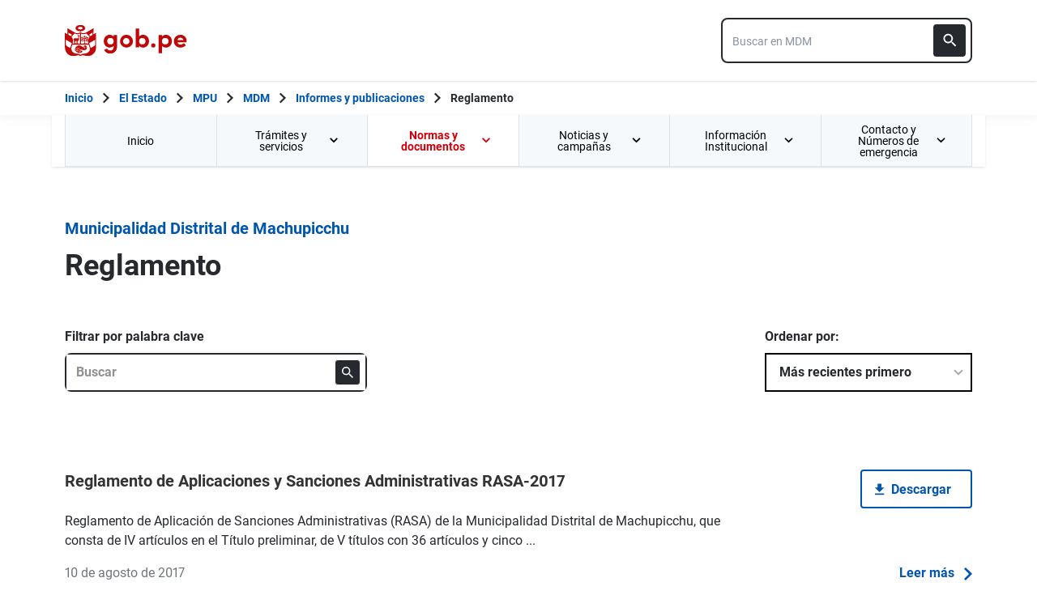

--- FILE ---
content_type: image/svg+xml
request_url: https://www.gob.pe/assets/escudo_text_gobpe_bicentenario_black-b62ef1cc.svg
body_size: 26442
content:
<svg width="174" height="44" viewBox="0 0 174 44" fill="none" xmlns="http://www.w3.org/2000/svg">
<path d="M70.0255 16.4292C68.7727 14.7299 66.4433 13.9141 64.4764 13.9141C60.0382 13.9141 56 17.4253 56 22.9778C56 28.5304 60.0265 32.08 64.4764 32.08C66.3974 32.08 68.771 31.2258 70.0255 29.5273V30.0111C70.0255 34.4909 68.0586 36.2286 64.9516 36.2286C63.0983 36.2286 61.321 35.1274 60.5802 33.5324L56.5412 35.2692C58.022 38.4868 61.245 40.5565 64.9542 40.5565C71.0636 40.5565 74.8746 37.0444 74.8746 29.4989V14.3695H70.0305L70.0255 16.4292ZM65.4077 27.5719C62.9656 27.5719 60.9318 25.503 60.9318 22.9879C60.9318 20.4343 62.9656 18.4414 65.4077 18.4414C67.6627 18.4414 69.8835 20.3209 69.8835 22.9879C69.8818 25.6165 67.7738 27.5811 65.4077 27.5719Z" fill="#26292E"/>
<path d="M87.9856 13.9238C83.063 13.9238 78.6924 17.5493 78.6924 23.026C78.6924 28.4651 83.063 32.0906 87.9856 32.0906C92.9083 32.0906 97.2764 28.4651 97.2764 23.026C97.2764 17.5493 92.9083 13.9238 87.9856 13.9238ZM87.9856 27.5725C85.5819 27.5725 83.6142 25.693 83.6142 23.026C83.6142 20.3306 85.5819 18.442 87.9856 18.442C90.3893 18.442 92.3571 20.3306 92.3571 23.026C92.3571 25.693 90.3902 27.5816 87.9856 27.5725V27.5725Z" fill="#26292E"/>
<path d="M111.504 13.9328C109.547 13.9328 107.181 14.7111 105.954 16.4479V4.98242H101.11V31.644H105.954V29.4993C107.171 31.2737 109.537 32.0904 111.504 32.0904C115.942 32.0904 119.981 28.5307 119.981 22.9882C119.981 17.4456 115.942 13.9328 111.504 13.9328ZM110.563 27.5722C108.197 27.5722 106.087 25.6168 106.087 22.9882C106.087 20.3304 108.301 18.4417 110.563 18.4417C113.015 18.4417 115.011 20.4347 115.011 22.9882C115.011 25.5034 113.015 27.5814 110.563 27.5722Z" fill="#26292E"/>
<path d="M126.044 26.0254C124.38 26.0254 122.975 27.2876 122.975 28.986C122.975 30.7229 124.38 31.9759 126.044 31.9892C127.744 31.9892 129.189 30.7262 129.189 28.986C129.189 27.2776 127.744 26.0254 126.044 26.0254Z" fill="#26292E"/>
<path d="M143.823 13.9238C141.865 13.9238 139.499 14.7405 138.274 16.4774V14.3701H133.43V40.1108H138.274V29.4995C139.49 31.2739 141.856 32.0906 143.823 32.0906C148.26 32.0906 152.299 28.5694 152.299 22.9884C152.299 17.4834 148.27 13.933 143.823 13.9238ZM142.892 27.5725C140.637 27.5725 138.416 25.6538 138.416 23.026C138.416 20.3982 140.526 18.442 142.892 18.442C145.344 18.442 147.339 20.4733 147.339 23.026C147.339 25.5787 145.344 27.5816 142.892 27.5725V27.5725Z" fill="#26292E"/>
<path d="M173.29 22.7223C173.29 17.4359 169.252 13.9238 164.292 13.9238C159.369 13.9238 155.112 17.4451 155.112 23.026C155.112 28.3508 158.998 32.0906 164.33 32.0906C167.371 32.0906 170.373 30.7992 171.998 28.6169L169.187 25.7689C168.611 26.4044 167.909 26.9131 167.125 27.2628C166.341 27.6125 165.494 27.7955 164.635 27.8002C162.336 27.8002 160.71 26.614 160.188 24.5826H173.188C173.257 23.965 173.292 23.3439 173.29 22.7223ZM160.186 21.441C160.7 19.1052 162.41 18.1099 164.406 18.1099C166.591 18.1099 168.254 19.4096 168.406 21.441H160.186Z" fill="#26292E"/>
<path d="M20.571 38.2861L20.5877 38.2027C20.5951 38.1708 20.6063 38.14 20.6211 38.1109C20.4827 37.997 20.3136 37.9266 20.1352 37.9088C19.9568 37.891 19.777 37.9265 19.6188 38.0108C19.6434 38.0782 19.6602 38.1482 19.669 38.2194C19.7069 38.4585 19.6742 38.7034 19.5748 38.9242C19.4754 39.145 19.3136 39.332 19.1094 39.4623C19.2069 39.6291 19.3475 39.7667 19.5164 39.8606C19.6854 39.9545 19.8765 40.0014 20.0699 39.9962H20.0782C20.5543 39.9629 20.7881 39.7627 20.9385 39.5291C20.7631 39.3706 20.4457 38.9785 20.571 38.2861Z" fill="#26292E"/>
<path d="M15.6179 36.8516C15.9519 36.7932 16.1858 36.6597 16.3361 36.4595C16.5022 36.2424 16.5851 35.9732 16.57 35.7004C16.5559 35.4977 16.496 35.3009 16.3946 35.1248C16.518 35.2519 16.6195 35.3985 16.6953 35.5586C16.7599 35.7063 16.7967 35.8647 16.8038 36.0257C16.8372 36.0508 16.8707 36.0674 16.9041 36.0925H16.9124C17.1346 36.2119 17.3916 36.2502 17.639 36.2009C17.8681 36.1538 18.0742 36.0302 18.2237 35.8505C18.2237 35.8494 18.2235 35.8484 18.223 35.8473C18.2226 35.8463 18.222 35.8454 18.2212 35.8446C18.2205 35.8439 18.2195 35.8433 18.2185 35.8428C18.2175 35.8424 18.2164 35.8422 18.2153 35.8422H18.207C18.0721 35.6451 17.9967 35.4135 17.9898 35.1748V35.1581C17.9683 34.9257 18.0117 34.6918 18.1151 34.4824C18.0483 34.4824 17.9815 34.4908 17.923 34.4908C17.346 34.5454 16.7772 34.6658 16.2276 34.8495L16.2192 34.8662L16.2025 34.8578C15.5579 35.0624 14.9343 35.3277 14.34 35.6503C14.3317 35.7649 14.3401 35.8802 14.3651 35.9924C14.4186 36.2304 14.5474 36.4449 14.7324 36.6041C14.9174 36.7634 15.1488 36.8589 15.3924 36.8766L15.4592 36.885C15.5093 36.8766 15.5594 36.8766 15.6012 36.8683L15.6179 36.8516Z" fill="#26292E"/>
<path d="M23.8528 36.55C23.4686 36.5917 23.1847 36.7336 23.026 36.9504C22.8996 37.1356 22.8273 37.3522 22.8172 37.5761C22.8193 37.8452 22.8732 38.1114 22.9759 38.3603C22.8392 38.1823 22.7346 37.9818 22.6668 37.768C22.6251 37.5761 22.4831 37.2091 22.8506 36.7169C22.9381 36.5926 23.0497 36.4872 23.1789 36.4069C23.308 36.3267 23.452 36.2732 23.6023 36.2497C23.5373 36.0214 23.4026 35.8191 23.2169 35.671C23.0312 35.523 22.8039 35.4365 22.5666 35.4238C22.6217 35.691 22.5999 35.9684 22.5038 36.2237C22.4078 36.4791 22.2413 36.7021 22.0237 36.867C21.8125 37.0148 21.5631 37.0987 21.3055 37.1089C20.9962 37.1238 20.6916 37.0293 20.4452 36.842C20.3286 36.7501 20.2322 36.6354 20.1618 36.5048C20.0914 36.3742 20.0486 36.2306 20.036 36.0829C19.8832 36.2203 19.6953 36.3128 19.4931 36.3498C19.3348 36.3665 19.1753 36.3665 19.017 36.3498C18.8189 36.3068 18.6315 36.2246 18.4658 36.1079C18.2721 36.3355 18.0073 36.4912 17.7141 36.55C17.6457 36.5666 17.5756 36.575 17.5053 36.575C17.2493 36.5916 16.994 36.5337 16.7703 36.4082C16.7363 36.5036 16.6885 36.5936 16.6283 36.6752C16.4112 36.9671 16.0688 37.1507 15.601 37.2091C15.5926 37.3173 15.5926 37.4261 15.601 37.5344C15.6192 37.6723 15.6657 37.805 15.7376 37.9241C15.8094 38.0432 15.9051 38.1463 16.0187 38.2268C16.1846 38.3458 16.3824 38.4126 16.5866 38.4187H16.6367L16.6618 38.3936H16.6785C16.7121 38.395 16.7457 38.3922 16.7787 38.3853C16.8121 38.377 16.8455 38.377 16.8789 38.3686C16.987 38.3407 17.0909 38.2987 17.1879 38.2435V38.2518C17.0937 38.3125 16.9889 38.355 16.8789 38.377C16.9913 38.3543 17.0987 38.3119 17.1963 38.2518V38.2435C17.2312 38.2205 17.2646 38.1954 17.2965 38.1684V38.1684C17.3763 38.1059 17.4442 38.0296 17.4969 37.9432C17.6313 37.7297 17.6818 37.4742 17.6389 37.2257L17.6473 37.2174C17.639 37.1777 17.6278 37.1387 17.6139 37.1006C17.5819 37.0033 17.5369 36.9107 17.4802 36.8253C17.5766 36.9118 17.6584 37.0132 17.7225 37.1256V37.1256C17.7409 37.1552 17.7576 37.1859 17.7726 37.2174C17.7769 37.1674 17.7769 37.1172 17.7726 37.0672L17.7809 37.0589C17.7862 37.1172 17.7862 37.1758 17.7809 37.2341C17.8514 37.3735 17.8853 37.5286 17.8794 37.6847C17.8736 37.8408 17.8282 37.9929 17.7475 38.1267C17.642 38.2921 17.4952 38.4272 17.3216 38.5188C17.3416 38.6891 17.4051 38.8515 17.506 38.9902C17.6069 39.129 17.7419 39.2396 17.8978 39.3113C18.1651 39.4364 18.566 39.4114 18.875 39.2446L18.9168 39.2195C19.3678 38.9275 19.4346 38.5271 19.4179 38.3102C19.4077 38.0899 19.3357 37.877 19.2102 37.6955C19.0847 37.5141 18.9107 37.3716 18.708 37.2841V37.2758C18.8577 37.2913 19.0024 37.3388 19.1321 37.415C19.2618 37.4913 19.3735 37.5946 19.4597 37.7179C19.6734 37.613 19.911 37.5663 20.1485 37.5824C20.3861 37.5985 20.6152 37.6769 20.8127 37.8097C20.9964 37.5928 21.2888 37.426 21.7314 37.4009C21.8734 37.4009 22.1657 37.4176 22.3829 37.5594C22.2654 37.5304 22.1447 37.5164 22.0237 37.5177C21.1301 37.5511 20.9547 38.1768 20.9213 38.3019C20.8294 38.8274 21.0382 39.1528 21.1635 39.2946L21.2052 39.328C21.3542 39.4572 21.5343 39.5455 21.7278 39.584C21.9213 39.6226 22.1215 39.6101 22.3087 39.5477C22.4958 39.4854 22.6635 39.3754 22.7952 39.2286C22.9268 39.0819 23.0179 38.9033 23.0594 38.7107L23.0928 38.5605L23.2181 38.6439C23.3455 38.7255 23.488 38.7809 23.6372 38.8067C23.7863 38.8324 23.9392 38.8282 24.0867 38.7941C24.3579 38.7325 24.5972 38.5738 24.7593 38.348C24.9214 38.1221 24.9949 37.8448 24.9661 37.5685C24.9373 37.2921 24.8082 37.0358 24.603 36.8482C24.3978 36.6605 24.131 36.5544 23.8528 36.55V36.55Z" fill="#26292E"/>
<path d="M20.3453 36.5176C20.4513 36.6063 20.5732 36.6743 20.7044 36.7178C20.7044 36.7178 21.2891 36.9847 21.832 36.6093C22.1243 36.4091 22.3581 35.9086 22.2078 35.358L22.141 35.3246C21.0712 34.7959 19.9011 34.5002 18.7083 34.457H18.4995C18.3657 34.6526 18.3037 34.8884 18.3241 35.1244V35.1494C18.3309 35.375 18.4138 35.5917 18.5593 35.7643C18.7048 35.937 18.9045 36.0554 19.1259 36.1004C19.3509 36.1572 19.5884 36.138 19.8014 36.046C20.0143 35.954 20.1909 35.7942 20.3035 35.5916L20.3286 35.5582C20.2809 35.7206 20.2046 35.8732 20.1031 36.0087L20.0947 36.017C20.078 36.0337 20.0697 36.0504 20.053 36.0671C20.0591 36.1046 20.0704 36.1411 20.0864 36.1755C20.1449 36.3424 20.2451 36.4174 20.3453 36.5176Z" fill="#26292E"/>
<path d="M16.8708 38.377C16.8457 38.3853 16.8122 38.3853 16.7871 38.3937C16.8155 38.3914 16.8436 38.3857 16.8708 38.377Z" fill="#26292E"/>
<path d="M30.6771 30.4446C30.5267 30.0192 30.1091 29.4019 29.466 29.235C29.2823 29.0968 29.0671 29.0062 28.8398 28.9713C28.6125 28.9363 28.38 28.9582 28.1631 29.0348C27.952 29.0307 27.7438 29.0846 27.5612 29.1905C27.3786 29.2964 27.2286 29.4503 27.1275 29.6355C27.0553 29.6907 26.9907 29.7552 26.9354 29.8273C26.8352 29.9775 26.7349 30.2444 26.8519 30.6449C26.8602 31.1621 27.1442 31.4541 27.4282 31.5625C27.7539 31.7127 28.1047 31.5542 28.1715 31.5208L28.4972 31.3539L28.3135 31.0369C28.2511 30.9226 28.2087 30.7985 28.1882 30.6699C28.1875 30.6225 28.1903 30.5751 28.1965 30.5281C28.236 30.4848 28.2845 30.4506 28.3385 30.428L28.3469 30.4196C28.4555 30.3779 28.6392 30.4196 28.7645 30.4613C28.814 30.639 28.9057 30.8021 29.0317 30.9368C28.9371 31.1477 28.8805 31.3737 28.8647 31.6042C28.6141 31.6876 28.4805 31.9045 28.4053 32.063C28.3411 32.0799 28.2793 32.1052 28.2216 32.1381C28.113 32.1631 28.0295 32.1715 27.637 32.1298H27.6119L27.5618 32.1214C27.2945 32.0964 26.9437 31.9296 26.8268 31.8628L26.8101 31.8545C26.7851 31.8378 24.4966 30.5281 23.1185 29.7439L23.0935 29.7272C22.6174 29.477 21.4983 28.9013 20.045 28.9597C18.976 28.9848 17.7816 29.4519 17.0049 30.1443L16.746 30.3779C16.2699 30.4697 15.9108 30.5614 15.8857 30.5614L15.6435 30.6198L15.5683 31.5375C15.3005 31.6432 15.0385 31.7629 14.7833 31.8962L14.6329 31.9796C14.6246 31.9796 14.6246 31.988 14.6162 31.988V31.9796C14.614 31.9796 14.6119 31.9805 14.6103 31.9821C14.6088 31.9836 14.6079 31.9857 14.6079 31.988L14.4993 32.0463L14.4909 32.2466C14.4909 32.3133 14.4826 32.5219 14.4993 32.7554L14.8751 32.6053L14.967 32.5636L15.1758 32.4885L15.4013 32.4217C16.5789 32.0547 18.2326 31.9045 19.594 32.3634C20.7132 32.7387 21.2644 33.2226 21.7572 33.6397C21.849 33.7231 21.9409 33.7982 22.0328 33.8733C21.4816 33.5146 20.496 32.9306 19.4771 32.6386C18.4581 32.3467 17.0299 32.33 15.6769 32.7471C15.6769 32.7471 15.4765 32.8138 15.1925 32.9223V32.9139C15.1758 32.9223 15.1675 32.9223 15.1591 32.9306L15.0338 32.9807C14.6981 33.1049 14.3716 33.2527 14.0566 33.4228L14.065 33.5897C14.097 34.0579 14.1611 34.5234 14.2571 34.9828L14.2821 35.0829C14.2821 35.0807 14.283 35.0786 14.2846 35.077C14.2862 35.0754 14.2883 35.0746 14.2905 35.0746C14.2988 35.133 14.3072 35.1663 14.3072 35.1663C14.3337 35.1587 14.359 35.1475 14.3824 35.133V35.133C14.683 34.9911 15.844 34.4656 16.6708 34.2821C17.1302 34.1819 17.4977 34.1069 17.8651 34.0568H17.8818C17.9289 34.0501 17.9764 34.0473 18.0238 34.0485C18.0216 34.0485 18.0195 34.0476 18.0179 34.046C18.0164 34.0445 18.0155 34.0423 18.0155 34.0401H18.0238C18.0249 34.0401 18.026 34.0403 18.027 34.0408C18.028 34.0412 18.029 34.0418 18.0297 34.0426C18.0305 34.0433 18.0311 34.0443 18.0315 34.0453C18.032 34.0463 18.0322 34.0474 18.0322 34.0485C18.0823 34.0485 18.1408 34.0401 18.1909 34.0401H18.3412L18.3245 34.0234L18.3329 34.0318H18.6252C18.6274 34.0318 18.6295 34.0309 18.6311 34.0293C18.6326 34.0278 18.6335 34.0257 18.6335 34.0234H18.6669C18.7003 34.0318 18.7505 34.0318 18.7922 34.0401C18.8924 34.0401 18.9927 34.0485 19.0845 34.0568C19.1179 34.0568 19.143 34.0652 19.1764 34.0652C20.0826 34.1618 20.9724 34.3749 21.824 34.6992C21.8741 34.7158 21.9242 34.7409 21.9743 34.7576C22.0578 34.7909 22.1664 34.8326 22.1831 34.841L22.3418 34.9077L22.5506 34.5323C23.3775 34.866 25.5991 35.7086 26.7934 35.6835C27.0228 35.7179 27.2548 35.7318 27.4866 35.7252C27.9255 35.7211 28.3605 35.6421 28.7728 35.4917C29.9672 35.2497 30.652 34.0985 30.8107 33.598C31.2033 33.1225 31.2784 32.2466 31.1114 31.6626C31.0863 31.2956 31.0112 30.7867 30.6771 30.4446ZM27.9794 34.1486C27.8792 34.8326 27.6119 35.0996 27.6119 35.0996C27.6119 35.0996 27.7455 34.549 27.5451 33.5646C27.4789 33.2808 27.3779 33.0062 27.2444 32.7471L27.8959 32.8555C27.9042 32.8555 28.113 33.2393 27.9794 34.1486ZM29.9505 31.9462C29.8149 31.8835 29.6717 31.8387 29.5245 31.8128C29.5258 31.6921 29.5398 31.5718 29.5663 31.4541C29.8071 31.4866 30.0304 31.5981 30.201 31.7711C30.3587 31.9476 30.4832 32.151 30.5685 32.3717C30.3855 32.1991 30.177 32.0557 29.9505 31.9462V31.9462Z" fill="#26292E"/>
<path d="M14.7578 5.17575C15.0835 5.70965 15.451 6.04333 15.877 6.17681C15.925 6.25785 15.978 6.33586 16.0357 6.41039C15.7926 6.41558 15.5512 6.45202 15.3174 6.51884C15.7517 6.88589 16.2027 7.13616 16.7289 7.16119C16.7873 7.21124 16.8458 7.26129 16.9126 7.31135C16.7274 7.32812 16.5433 7.35598 16.3614 7.39477C16.8792 7.86193 17.4639 8.07048 17.9399 7.97872C18.0401 8.02877 18.1404 8.07883 18.2489 8.12888C18.1487 8.17893 18.0401 8.23733 17.9399 8.29572C18.3909 8.46257 18.8085 8.5293 19.1593 8.48759C19.8609 8.72952 20.4873 8.89636 20.4873 8.89636C20.4873 8.89636 21.8486 9.08823 22.1243 9.68053C22.5502 9.02984 23.043 8.93807 23.21 8.89636C23.8782 8.7462 24.3876 8.62941 24.8637 8.47925C25.2247 8.48798 25.5835 8.41972 25.9161 8.27904C25.8409 8.22899 25.7657 8.17893 25.6989 8.13722C25.8193 8.07973 25.9364 8.01568 26.0497 7.94535C26.6176 7.97038 27.0853 7.68674 27.5948 7.33637C27.4018 7.29692 27.2065 7.26906 27.0102 7.25295C27.0519 7.21124 27.102 7.16953 27.1438 7.12782C27.67 7.07777 28.1126 6.78579 28.5219 6.38536C28.297 6.31974 28.0623 6.29432 27.8287 6.31028C27.8621 6.25189 27.9038 6.19349 27.9372 6.1351C28.1866 6.06405 28.4164 5.93689 28.609 5.76336C28.8015 5.58983 28.9517 5.37455 29.048 5.13404C28.7925 5.16081 28.5387 5.20259 28.288 5.25917C28.3128 5.16905 28.3295 5.07693 28.3381 4.98388C28.4992 4.85449 28.6309 4.69238 28.7245 4.50829C28.8181 4.32419 28.8715 4.12233 28.881 3.91608C28.714 4.00784 28.5302 4.08292 28.3465 4.16634C28.3275 4.02018 28.2996 3.87532 28.263 3.73255C28.4049 3.45726 28.4133 3.12357 28.288 2.68978C28.1639 2.77271 28.044 2.8618 27.9289 2.95673C27.8559 2.83211 27.775 2.71229 27.6867 2.59801C27.7785 2.2977 27.67 1.91396 27.3609 1.40508C27.2006 1.52922 27.0647 1.68195 26.96 1.85556C26.8515 1.7638 26.7345 1.68037 26.6093 1.58861C26.5675 1.21321 26.2585 0.854498 25.6488 0.470758C25.6067 0.648363 25.5871 0.830524 25.5903 1.013C25.4734 0.962946 25.3481 0.904551 25.2228 0.86284C25.0558 0.462416 24.6466 0.170439 24.0786 0.0703332C24.0905 0.225743 24.1185 0.379503 24.1621 0.529153C23.9998 0.486983 23.8353 0.453566 23.6694 0.429047C23.3687 0.112044 22.8509 -0.0464574 22.2328 0.0119378C22.2789 0.107461 22.3319 0.199473 22.3915 0.28723C22.2161 0.278888 22.0407 0.270546 21.8653 0.278888C21.7234 0.278888 21.5897 0.28723 21.4477 0.28723C21.5017 0.196142 21.5491 0.101362 21.5897 0.00359545C20.9633 -0.0130889 20.4873 0.128728 20.1866 0.429047C20.0234 0.453564 19.8617 0.486982 19.7022 0.529153C19.7427 0.37692 19.754 0.218424 19.7356 0.0619908C19.1259 0.28723 18.7751 0.529153 18.6248 0.86284C18.4995 0.912893 18.3742 0.962946 18.2573 1.013C18.2489 0.871182 18.2322 0.712681 18.2072 0.529153C17.6476 0.846156 17.3219 1.20487 17.2467 1.56358C17.1083 1.65415 16.9745 1.7516 16.8458 1.85556C16.751 1.71169 16.6356 1.58241 16.5034 1.47182C16.2111 1.88893 16.0941 2.26433 16.1442 2.5563C16.0691 2.65641 15.9939 2.75652 15.9271 2.85662C15.797 2.76568 15.6602 2.6848 15.5178 2.6147C15.4093 3.01512 15.4176 3.34047 15.568 3.60742C15.5163 3.75685 15.4772 3.91032 15.451 4.06624C15.2978 4.01053 15.1417 3.96318 14.9833 3.92442C15.0414 4.25183 15.1921 4.55579 15.4176 4.80035C15.4289 4.93489 15.4484 5.06862 15.4761 5.20077C15.2385 5.16371 14.9974 5.15531 14.7578 5.17575V5.17575ZM21.9238 2.64807C23.8949 2.63973 25.2228 3.77426 25.2312 4.58345C25.2395 5.25083 24.4795 5.69296 23.1014 6.06002C22.45 6.2352 22.2579 6.51884 22.024 6.76076C21.9322 6.6106 21.6315 6.32697 21.0051 6.18515C19.5184 5.85981 18.5413 5.29254 18.5413 4.61682C18.5413 3.80763 19.9527 2.65641 21.9238 2.64807Z" fill="#26292E"/>
<path d="M40.5238 4.6582L30.5766 10.4644L30.5682 10.456L30.1256 10.7063C29.1604 11.2086 28.1239 11.5602 27.0521 11.7491C24.5131 12.1578 22.5921 10.5561 22.5754 10.5394L22.116 10.1307L21.6734 10.5561C21.6149 10.6145 20.1951 11.9159 17.4055 11.8075C16.3114 11.7657 15.1839 11.2819 14.5575 10.9649L3.69157 4.69157L3.67487 13.1756L0 11.0984L0.0584636 30.7359V30.7692C0.158687 32.6379 0.275615 34.1979 0.751678 35.8079C1.29456 37.6599 2.27174 39.3033 3.74169 40.8299C4.71002 41.8258 5.86882 42.6173 7.14929 43.1574C8.29085 43.6224 9.50149 43.8958 10.7323 43.9666C11.058 43.9916 11.3754 43.9999 11.6928 43.9999C13.6638 43.9999 15.518 43.6162 17.0464 43.3075C17.7563 43.1657 18.4078 43.0322 18.9172 42.9738C20.6711 42.9405 21.3059 43.7246 21.7402 43.8915C21.8437 43.9529 21.9622 43.9847 22.0826 43.9832C22.1103 43.979 22.1385 43.979 22.1661 43.9832C22.2772 43.9701 22.3833 43.93 22.4752 43.8665L22.4835 43.8748C22.9345 43.5661 23.2853 43.3492 23.6361 43.2074C25.1144 42.6235 26.4173 42.9488 28.071 43.3659C28.355 43.441 28.6473 43.5077 28.948 43.5828L28.9814 43.5912C30.1256 43.783 31.4034 43.9666 32.7147 43.9666C33.4646 43.967 34.2132 43.9056 34.953 43.783C37.0828 43.3743 38.9536 42.3148 40.6741 40.5379C42.1274 39.0363 43.0294 37.6015 43.5221 36.0415C43.9648 34.615 44.04 33.1968 44.1318 31.5534L44.1485 31.2447L44.1903 11.1317L40.4904 13.234L40.5238 4.6582ZM39.2125 10.773L39.2042 13.9848L36.0638 15.8701L34.8862 14.7105L34.2431 14.0348L39.2125 10.773ZM26.2169 13.1672C26.5693 13.1672 26.9212 13.1393 27.2692 13.0838C28.3306 12.9033 29.362 12.5777 30.3344 12.1161L35.1368 16.8461C34.4853 17.5636 33.3745 19.0234 32.8984 20.9838C32.6052 21.0578 32.3259 21.179 32.0716 21.3426L31.7208 21.5761L31.9964 21.8931C32.1868 22.1043 32.4203 22.2722 32.6813 22.3853C32.6618 22.6491 32.659 22.9138 32.6729 23.1778C32.7063 24.2456 32.8984 25.3552 33.149 26.3896C31.637 26.1059 30.1022 25.9608 28.5638 25.9558H28.4802V23.3947H28.4886C28.4898 23.383 28.4869 23.3712 28.4802 23.3614C28.5638 22.9276 29.0064 22.8692 29.1066 22.8525L29.0732 22.4854L29.0983 22.8525L29.0398 22.1184C28.8436 22.1339 28.6529 22.1908 28.4802 22.2852V21.743C28.5972 21.2591 29.5911 21.1841 29.5994 21.1841L29.566 20.4416C29.1907 20.4747 28.8237 20.5706 28.4802 20.7252V19.866V19.8326C28.5053 19.7909 28.5304 19.7492 28.5638 19.6908C28.8542 19.7438 29.153 19.7293 29.4369 19.6483C29.7208 19.5672 29.9822 19.4219 30.2007 19.2236C30.5418 18.9061 30.7655 18.4828 30.8355 18.0224L30.8856 17.6553L30.5181 17.6053C30.2227 17.5792 29.925 17.6138 29.6434 17.7071C29.3619 17.8004 29.1025 17.9502 28.8811 18.1475C28.6048 18.3933 28.3581 18.6705 28.1462 18.9734C27.8723 18.5546 27.4956 18.2129 27.0521 17.9807C26.6825 17.781 26.2695 17.675 25.8494 17.672L25.4318 17.6887L25.4986 18.0975C25.5069 18.1475 25.699 19.3321 26.6595 19.6574C26.9899 19.7761 27.3494 19.7878 27.6868 19.6908C27.7119 19.7659 27.7286 19.8243 27.7369 19.8577V20.7252C27.3966 20.5619 27.028 20.4656 26.6512 20.4416L26.6177 21.1841C26.8193 21.1997 27.0183 21.2389 27.2107 21.3009C27.5198 21.4093 27.6952 21.5595 27.7369 21.743V22.2852C27.5624 22.1967 27.3724 22.1428 27.1773 22.1267L27.1189 22.8608C27.1439 22.8608 27.6617 22.9109 27.7369 23.3864V25.9641C25.4067 26.0142 23.728 26.3228 22.8009 26.5397V22.5438C22.9432 22.5784 23.0888 22.5979 23.2352 22.6022H23.2603C23.8198 22.6022 24.4128 22.1601 24.4713 22.11L24.8054 21.8514L24.5047 21.5511C24.4796 21.5344 23.9451 21.0005 23.16 21.0005C23.0385 20.9996 22.9175 21.0165 22.8009 21.0506V12.2913C23.6027 12.7084 24.7887 13.1672 26.2169 13.1672ZM17.3638 13.1589C17.489 13.1672 17.6227 13.1672 17.7479 13.1672C19.4016 13.1672 20.6377 12.7418 21.4562 12.3163V26.5481H21.4395C20.447 26.3187 19.4395 26.1598 18.4245 26.0726C18.3994 25.6555 18.3075 24.571 18.3075 24.571C18.3075 24.571 18.3994 23.6867 18.4245 23.5532C18.6333 22.9276 18.7502 22.4604 18.8003 22.3687C19.0667 22.2235 19.3067 22.0345 19.5102 21.8097C19.7107 21.5595 19.7942 21.4844 19.861 21.0756L20.0197 19.7075L19.8359 16.2121L20.9217 16.0703L21.1305 15.77L21.1472 15.4363L19.7023 14.4102C19.7023 14.4102 19.0843 14.6188 18.9423 14.6605C18.65 14.5103 18.1238 14.4269 17.5809 14.844C17.6394 15.0442 17.8231 15.2361 18.0486 15.3612C18.3326 15.5281 18.8504 15.5197 18.8504 15.5197C18.8504 15.5197 18.8588 15.6532 18.8588 15.7783C18.9089 17.2799 18.8838 18.94 18.8838 18.94L17.3972 19.0401L13.5887 18.8733L12.244 20.1413L12.077 20.6001C11.9261 21.0215 11.9441 21.4847 12.1271 21.8931L12.7869 21.1757L13.0541 22.4437L12.695 24.1789L12.9456 24.8713C12.9456 24.8713 13.1961 25.497 13.43 26.1143C12.6034 26.1964 11.7831 26.333 10.9745 26.5231C11.3002 25.2717 11.3837 24.5877 11.4004 24.4208C11.4589 24.0871 11.8932 21.3676 11.0246 19.3905C10.6913 18.6288 10.2558 17.916 9.73005 17.2716C9.61557 17.0683 9.4872 16.8732 9.34586 16.6876L9.63818 16.3706L13.8392 12.1161C14.5408 12.4832 15.9439 13.1005 17.3638 13.1589ZM17.7563 26.0225C17.6897 26.0156 17.6228 26.0128 17.5559 26.0142C17.5141 25.3802 17.4222 23.937 17.4222 23.937L17.489 23.7618L17.631 22.9609L17.606 23.8369V24.1288L17.7563 26.0225ZM16.9545 25.9808C16.7457 25.9725 16.5369 25.9725 16.3281 25.9725C15.9523 25.9725 15.5931 25.9808 15.2424 25.9892C15.0753 25.4469 14.9584 24.9464 14.7997 24.4292C14.7496 24.279 14.8582 23.5783 14.8582 23.5783L15.5597 22.4187L16.1277 22.6273L16.6538 22.5272L16.6037 24.0621L16.9545 25.9808ZM14.5826 26.0058V26.0142C14.3905 26.0225 14.2067 26.0392 14.0313 26.0559C13.7975 25.3802 13.4801 24.1789 13.4801 24.1789L14.1148 22.4938L14.0397 24.3708C14.0397 24.3708 14.4573 25.4469 14.5826 26.0058V26.0058ZM4.98613 10.8815L10.0808 14.0014L8.31857 15.795L4.97778 13.9347L4.98613 10.8815ZM7.72558 32.8297L2.57241 29.8015C2.02953 29.3844 1.38643 28.6587 1.36137 27.5742C1.36306 27.4349 1.35748 27.2957 1.34467 27.1571L1.32796 20.9004C2.20492 21.3843 8.31022 24.7879 9.75511 25.8557C9.50455 26.8901 9.05354 28.4334 8.25175 30.5106C7.97296 31.2566 7.79598 32.0366 7.72558 32.8297V32.8297ZM33.6334 38.1521C31.8461 39.687 30.0922 40.6047 26.434 40.7548C24.062 40.8466 22.8343 41.6391 22.1077 42.3565C21.5147 41.7559 20.2786 40.8299 17.6895 40.7548C15.1505 40.6797 13.4801 40.004 12.5196 39.4534C11.509 38.8695 11.058 38.2939 11.033 38.2605L11.0079 38.2105L10.9661 38.1687C10.403 37.5671 9.94806 36.8728 9.62148 36.1166C8.8865 34.4481 8.8531 32.7213 9.5129 30.9945C9.97226 29.7848 10.323 28.7588 10.5903 27.8912H33.5749C33.9103 28.9568 34.3091 30.0014 34.7693 31.0195C35.07 31.8746 35.2499 32.7675 35.3038 33.6723C35.404 35.6077 34.8444 37.1093 33.6334 38.1521V38.1521ZM42.8874 20.8921L42.8707 27.6242C42.8373 28.8505 42.094 29.5262 41.6095 29.8432L41.3506 29.9934C41.2504 30.0435 41.1836 30.0685 41.1836 30.0685L41.2254 30.0601L36.5566 32.7547C36.4539 31.9864 36.2691 31.2312 36.0054 30.5023L35.9887 30.4606C35.9803 30.4272 34.9697 28.2833 34.3934 25.814L42.8874 20.8921Z" fill="#26292E"/>
<path d="M23.3185 19.2824L22.9844 19.4159L23.1013 19.7579C23.2164 20.0315 23.3919 20.2756 23.6146 20.472C23.8373 20.6685 24.1015 20.8122 24.3875 20.8924C24.5532 20.9392 24.7248 20.9616 24.897 20.9592C25.3202 20.9476 25.7371 20.8541 26.1247 20.6839L26.5089 20.5004L26.25 20.1083C26.0746 19.833 25.7823 19.3742 24.9721 19.1239C24.304 18.9153 23.4187 19.2407 23.3185 19.2824Z" fill="#26292E"/>
<path d="M31.2699 19.2741C30.6268 19.4409 30.0922 20.15 30.0338 20.2334L29.7832 20.5754L30.1507 20.7757C30.492 20.9501 30.8698 21.0415 31.2532 21.0426C31.454 21.0471 31.6543 21.019 31.8461 20.9592C32.6145 20.7339 32.982 19.9581 32.9987 19.9248L33.1574 19.5911L32.7816 19.4159C32.5059 19.2824 32.0382 19.0655 31.2699 19.2741Z" fill="#26292E"/>
<path d="M28.0957 18.4729L28.363 18.2393C28.3881 18.2226 28.9727 17.7221 29.0145 16.7293C29.0479 15.8951 28.4131 15.3445 28.3881 15.3195L28.1124 15.0859L27.8702 15.3529C27.8619 15.3696 27.8452 15.3779 27.8368 15.3946C27.6545 15.5712 27.5096 15.7825 27.4106 16.0161C27.3116 16.2497 27.2606 16.5007 27.2605 16.7544C27.2355 17.5469 27.8285 18.1892 27.8535 18.2143L28.0957 18.4729Z" fill="#26292E"/>
<path d="M31.3282 18.7731C31.4591 18.807 31.5938 18.8239 31.7291 18.8231C32.0218 18.8257 32.3099 18.7509 32.5643 18.6062C33.0738 18.3059 33.1907 17.722 33.2074 17.6552L33.2742 17.2882L32.8817 17.2131C32.5092 17.1226 32.116 17.1825 31.7876 17.3799C31.7124 17.4216 31.3365 17.6552 31.0776 18.2725L30.9189 18.6646L31.3282 18.7731Z" fill="#26292E"/>
<path d="M23.8118 18.6069C23.9742 18.6809 24.1511 18.718 24.3296 18.7153C24.5466 18.7084 24.761 18.6661 24.9644 18.5902L25.2985 18.4317L25.1314 18.073C24.9837 17.7192 24.7057 17.4355 24.3547 17.2805C24.2795 17.2471 23.8703 17.0719 23.2188 17.2221L22.8096 17.3138L22.9599 17.7059C23.1219 18.1015 23.4256 18.4227 23.8118 18.6069V18.6069Z" fill="#26292E"/>
<path d="M29.783 17.331C30.0828 17.3276 30.3709 17.2148 30.5932 17.014C30.9189 16.7303 30.9189 16.2882 30.9189 16.2381L30.9105 15.8711L30.518 15.8794C30.2437 15.8792 29.979 15.9802 29.7747 16.1631C29.5074 16.3883 29.4239 16.8054 29.4072 16.8888L29.332 17.3059L29.7496 17.331H29.783Z" fill="#26292E"/>
<path d="M26.4253 17.2127L26.7928 17.2627L26.8512 16.879C26.892 16.6295 26.8384 16.3738 26.7009 16.1615C26.5339 15.8946 26.1747 15.7528 26.0995 15.7278L25.6987 15.5859L25.6068 15.9947C25.5521 16.2737 25.6059 16.563 25.7571 16.8039C25.9826 17.1459 26.3835 17.2043 26.4253 17.2127Z" fill="#26292E"/>
<path d="M25.0972 22.0513C24.521 22.3767 24.379 23.044 24.3623 23.1191L24.2871 23.4862L24.6546 23.5529C24.7863 23.5812 24.9207 23.5951 25.0555 23.5946C25.3575 23.5953 25.6554 23.5238 25.9241 23.3861C26.5004 23.0857 26.7259 22.41 26.7509 22.3349L26.8679 21.9679L26.5004 21.8678C26.4753 21.8594 25.7571 21.6676 25.0972 22.0513Z" fill="#26292E"/>
<path d="M29.6658 21.9598L29.3818 22.1683L29.5739 22.4603C29.6157 22.527 29.9999 23.0776 30.5678 23.2361C30.6989 23.2692 30.8335 23.286 30.9687 23.2862C31.2864 23.282 31.6006 23.2198 31.8958 23.1026L32.2716 22.9608L32.0962 22.6021C32.0795 22.5687 31.7538 21.9014 31.0439 21.7178C30.8101 21.659 30.5665 21.6502 30.329 21.6918C30.0915 21.7335 29.8655 21.8248 29.6658 21.9598V21.9598Z" fill="#26292E"/>
</svg>
